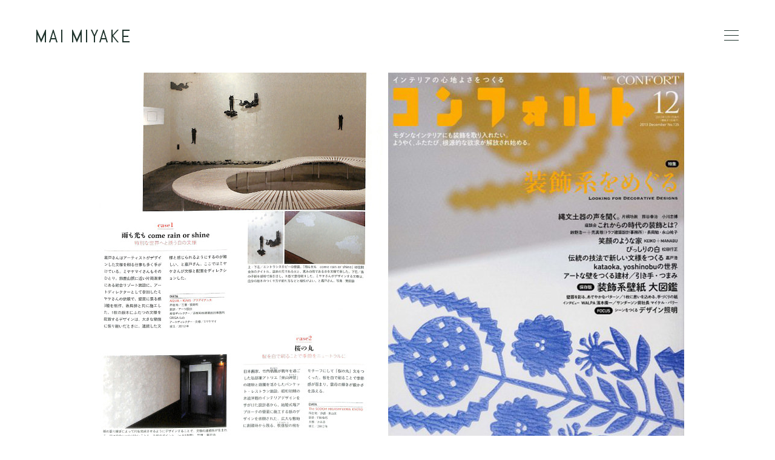

--- FILE ---
content_type: text/html; charset=UTF-8
request_url: http://www.maimiyake.com/press/13-1105_confrot
body_size: 3439
content:
<!DOCTYPE html>
<html lang="ja">
<head>
<meta charset="UTF-8">
<meta http-equiv="X-UA-Compatible" content="IE=edge,chrome=1">
<meta name="description" content="CONFORT No.135（2013年12月号） | ミヤケマイ MAI MIYAKE">
<meta name="author" content="ミヤケマイ">
<meta name="keywords" content="ミヤケマイ,美術家">
<meta name="viewport" content="width=device-width, initial-scale=1, maximum-scale=1">
<title>CONFORT No.135（2013年12月号） | ミヤケマイ MAI MIYAKE</title>
<meta property="og:title" content="CONFORT No.135（2013年12月号） | ミヤケマイ MAI MIYAKE" />
<meta property="og:url" content="http://www.maimiyake.com/press/13-1105_confrot"/>
<meta property="og:type" content="article" />
<meta property="og:image" content="/images/global/sns.jpg" />
<meta property="og:description" content="CONFORT No.135（2013年12月号） | ミヤケマイ MAI MIYAKE">
<script src="/scripts/modernizr.custom.js"></script>
<link rel="stylesheet" href="/css/html5reset.css" media="all">
<link href="/drawer/drawer2.css" rel="stylesheet">
<link rel="stylesheet" href="https://cdn.jsdelivr.net/npm/yakuhanjp@3.3.0/dist/css/yakuhanjp.min.css">
<link href="https://fonts.googleapis.com/css?family=Nunito" rel="stylesheet">
<link rel="stylesheet" href="//fonts.googleapis.com/earlyaccess/notosansjapanese.css">
<link rel="stylesheet" href="/css/global.css" media="screen">
<link rel="stylesheet" href="/css/fontawesome-all.min.css">
<link rel="stylesheet" type="text/css" href="/css/component2.css" />
<link rel="stylesheet" href="/css/jquery.bxslider.css" media="screen">
</head>
<body id="press" class="drawer drawer--right drawer--navbarTopGutter">
<header class="drawer-navbar drawer-navbar--fixed" role="banner">
	<div class="drawer-container">
		<div class="drawer-navbar-header">
			<a class="drawer-brand" href="/"><img src="/images/global/mailogo.png" width="154"></a>
		</div>
	</div>
</header>
<div class="drawer-box">
<nav class="drawer-nav" role="navigation">
	<ul class="drawer-menu drawer-menu--right">
		<li id="langmenu"><strong>JP</strong> <span>/</span>  <a href="/en/press" id="en" class="sw">EN</a></li>
		<li id="news"><a class="drawer-menu-item" href="/news" id="news">NEWS</a></li>
		<li id="biography"><a class="drawer-menu-item" href="/biography" id="biography">BIOGRAPHY</a></li>
		<li class="drawer-dropdown">
			<a class="drawer-menu-item" href="/works" id="works">WORKS</a>
			<a class="drawer-menu-icon" href="#" data-toggle="dropdown" role="button" aria-expanded="false">
				<div class="plusic"></div>
			</a>
			<ul class="drawer-dropdown-menu">
				<li><a class="drawer-dropdown-menu-item" href="/exhibitions" id="exhibitions">Exhibitions</a></li>
				<li><a class="drawer-dropdown-menu-item" href="/contracted" id="contracted">Contracted works</a></li>
				<li><a class="drawer-dropdown-menu-item" href="/print" id="print">Print</a></li>
			</ul>
		</li>
		<li class="drawer-dropdown">
			<a class="drawer-menu-item" href="/publications" id="publications">PUBLICATIONS</a>
			<a class="drawer-menu-icon" href="#" data-toggle="dropdown" role="button" aria-expanded="false">
				<div class="plusic"></div>
			</a>
			<ul class="drawer-dropdown-menu">
				<li><a class="drawer-dropdown-menu-item" href="/artist" id="artist">Artist books</a></li>
				<li><a class="drawer-dropdown-menu-item" href="/novels_essay" id="novels_essay">Novels &amp; Essay</a></li>
				<li><a class="drawer-dropdown-menu-item" href="/reviews_catalogs" id="reviews_catalogs">Reviews &amp; Catalogs</a></li>
			</ul>
		</li>
		<li class="drawer-dropdown">
			<a class="drawer-menu-item" href="/others/product" id="others">OTHERS</a>
			<a class="drawer-menu-icon" href="#" data-toggle="dropdown" role="button" aria-expanded="false">
				<div class="plusic"></div>
			</a>
			<ul class="drawer-dropdown-menu">
				<li><a class="drawer-dropdown-menu-item" href="/others/product" id="product">Product</a></li>
				<li><a class="drawer-dropdown-menu-item" href="/others/talk" id="talk">Talk</a></li>
				<li><a class="drawer-dropdown-menu-item" href="/etc" id="etc">Etc</a></li>
			</ul>
		</li>
		<li><a class="drawer-menu-item" href="/press" id="press">PRESS</a></li>
		<li><a class="drawer-menu-item" href="https://www.instagram.com/maimiyakeyamanakausakichi/" target="_blank" id="diary">DIARY</a></li>
		<li><a class="drawer-menu-item" href="/contact" id="diary">CONTACT</a></li>
		<li id="snsmenu"><a href="https://www.instagram.com/maimiyakeyamanakausakichi/" target="_blank"><i class="fab fa-instagram"></i></a></li>

	</ul>
</nav>
</div>
<button type="button" class="drawer-toggle drawer-hamburger">
	<span class="sr-only">toggle navigation</span>
	<span class="drawer-hamburger-icon"></span>
</button>
<main role="main" id="page_press">
<!-- content -->

<div id="container" class="section_980">
		<div id="slider" class="flexslider">
	<ul class="bxslider">
		<li class="slideImage"><img src="http://www.maimiyake.com/wp-content/uploads/2020/05/20131105_confrot_1-1.jpg" width="980" height="630"></li>
		</ul>
	</div>
	<div class="outline">

		<h2>CONFORT No.135（2013年12月号）<br /></h2>
				<p>特集「伝統の技法で、新しい文様をつくる － かみ添・嘉戸浩の仕事」に、アクアイグニスロビーの作品「雨も光も come rain or shine」が紹介されました。壁面に貼る紙3種を嘉戸氏に制作いただきました。</p>
<p>出版社 : 建築資料研究社<br />
発売日 : 2013年11月5日<br />
掲載頁 : 86</p>
		
		<p class="external-link"><a href="http://confortmag.net/archives/backnumber/no-135" target="_blank"><i class="fal fa-external-link"></i>  コンフォルト WEBサイト</a></p>
</div>
</div>
</main>
<script src="https://code.jquery.com/jquery-1.12.4.min.js" integrity="sha256-ZosEbRLbNQzLpnKIkEdrPv7lOy9C27hHQ+Xp8a4MxAQ=" crossorigin="anonymous"></script>
<script src="https://cdnjs.cloudflare.com/ajax/libs/iScroll/5.2.0/iscroll.js"></script>
<script src="/scripts/dropdown.js"></script>
<script src="/scripts/drawer.js"></script>
<script>
	$(document).ready(function() {
		$('.drawer').drawer();
		var pagetop = $('.pagetop');
		var header = $('.drawer-navbar');
		$(window).scroll(function () {
			if ($(this).scrollTop() > 65) {
				header.addClass("scroll");
			} else {
				header.removeClass("scroll");
			}
		});
	});
</script>
<script type="text/javascript">
var winw = window.innerWidth;
// スマートフォンで全画面表示
$(document).ready(function(){
	if(winw < 376 ){
		var NEKOKKE = NEKOKKE || {};
		NEKOKKE.VIEW_HEIGHT = {
			init : function(){
				this.setParameters();
				this.bind();
			},
			setParameters : function(){
				this.$window = $(window);
			/*	this.$outerHeight = $('#outer-height');
				this.$innerHeight = $('#inner-height');
				this.$height = $('#height');
				this.$check = $('#check');*/
			},
			bind : function(){
				var _self = this;
				this.$window.on('resize',function(){
					_self.checkWindowHeight();
				});
				this.$check.on('click',function(e){
					e.preventDefault();
					_self.checkWindowHeight();
				});
			},
			checkWindowHeight : function(){
				if(this.$window.outerHeight() > this.$window.innerHeight() ){
					$('.drawer-nav').css("height","100vh");
				}else{
					$('.drawer-nav').css("height","100%");
				}
			}
		};
		$(function(){
			NEKOKKE.VIEW_HEIGHT.init();
		});
	}
});
</script>
<script src="/scripts/imagesloaded.pkgd.min.js"></script>
<script src="/scripts/jquery.fitvids.js"></script>
<script src="/scripts/jquery.bxslider.js"></script>
<script>
$(document).ready(function(){
	var sliderImg = $('.bxslider li').length;
	if(sliderImg > 1){
		$('.bxslider li img').imagesLoaded(function(){
		$('.bxslider').bxSlider({
			adaptiveHeight: true,
		  video: true,
		  useCSS: false,
		  pager: true
		});
		$('body').addClass("ready");
		});
	}
});
</script>

	<footer>
		<div id="footer" class="clearfix">
			<p id="copyright"><span>&copy; 2013 MAI MIYAKE All Rights Reserved.</span><span class="snstext"><a href="https://www.instagram.com/maimiyakeyamanakausakichi/" target="_blank"><i class="fab fa-instagram"></i></a><a href="http://usakichi.blogspot.com/" target="_blank"><i class="fab fa-blogger"></i></a></span></p>

		</div>
	</footer>
<script>
  (function(i,s,o,g,r,a,m){i['GoogleAnalyticsObject']=r;i[r]=i[r]||function(){
  (i[r].q=i[r].q||[]).push(arguments)},i[r].l=1*new Date();a=s.createElement(o),
  m=s.getElementsByTagName(o)[0];a.async=1;a.src=g;m.parentNode.insertBefore(a,m)
  })(window,document,'script','//www.google-analytics.com/analytics.js','ga');

  ga('create', 'UA-66611920-1', 'auto');
  ga('send', 'pageview');

</script>
</body>
</html>


--- FILE ---
content_type: text/css
request_url: http://www.maimiyake.com/drawer/drawer2.css
body_size: 4096
content:
/*!
 * jquery-drawer v3.2.2
 * Flexible drawer menu using jQuery, iScroll and CSS.
 * http://git.blivesta.com/drawer
 * License : MIT
 * Author : blivesta <design@blivesta.com> (http://blivesta.com/)
 */

/*!------------------------------------*\
    Base
\*!------------------------------------*/
/*.scroll {
  box-shadow: 0px 0 10px -3px rgba(0,0,0,0.3);
  -webkit-box-shadow: 0px 0 10px -3px rgba(0,0,0,0.3);
  -moz-box-shadow: 0px 0 10px -3px rgba(0,0,0,0.3);
}*/
html {
  -webkit-text-size-adjust: 100%;

}
#langmenu .fab {
  font-size: 26px;
  margin-top: 10px;

}
.drawer-open {
  overflow: hidden !important;
}

.drawer-nav {
  position: fixed;
  z-index: 103;
  top: 0;
  overflow: hidden;
  width: 100%;
  min-height: 100%;
  height: auto;
  color: #666;
  background-color: #fff;
  font-family: 'nunito', sans-serif;
	font-weight: 300;
  display: table;
}

.drawer-brand {
  line-height: 120px;
  display: block;
  text-decoration: none;
  color: #666;
}
.drawer-brand img {
  vertical-align: text-top;
}
.drawer-menu {
  margin: 0;
  padding: calc(100vh/5) 0 0 0;
  list-style: none;
  display: table-cell;
}
.drawer-menu > li {
  border-bottom: #efefef 1px solid;
}
.drawer-menu > li:first-child {
}
.drawer-menu li#langmenu {
/*  border-bottom:none;*/
  font-size: 16px;
  padding-bottom: 30px;
}
.drawer-menu li#snsmenu {
  font-size: 26px;
  border-bottom:none;
  padding-top: 20px;
}
.drawer-menu li#snsmenu .fab {
  margin-left: 0;
}
.drawer-menu-item {
  display: block;
  letter-spacing: 0.09em;
  text-decoration: none;
  color: #666;
  padding-right: 30px;
  font-size: 16px;
  line-height: 40px;
}
body#news .drawer-menu a#news,
body#biography .drawer-menu a#biography,
body#works .drawer-menu a#works,
body#exhibitions .drawer-menu a#works,
body#contracted .drawer-menu a#works,
body#print .drawer-menu a#works,
body#publications .drawer-menu a#publications,
body#artist .drawer-menu a#publications,
body#novels_essay .drawer-menu a#publications,
body#reviews_catalogs .drawer-menu a#publications,
body#others .drawer-menu a#others,
body#product .drawer-menu a#others,
body#talk .drawer-menu a#others,
body#etc .drawer-menu a#others,
body#press .drawer-menu a#press,
body#diary .drawer-menu a#diary,
body#contact .drawer-menu a#contact {
  color: #1f332c;
}
.drawer-menu-item:hover,
#langmenu a:hover {
  text-decoration: none;
  color: #1f332c;
  background-color: transparent;
}
.drawer-menu-icon {
  position: absolute;
  right: 0;
  top: 0;
  width: 30px;
  font-size: 20px;
  line-height: 48px;
  color: #ddd;
}
/*! overlay */

.drawer-overlay {
  position: fixed;
  z-index: 102;
  top: 0;
  left: 0;
  display: none;
  width: 100%;
  height: 100%;
  background-color: rgba(0, 0, 0, 50%);
}

.drawer-open .drawer-overlay {
  display: block;
}

/*!------------------------------------*\
    Top
\*!------------------------------------*/

.drawer--top .drawer-nav {
  top: -100%;
  left: 0;
  width: 100%;
  height: auto;
  max-height: 100%;
  -webkit-transition: top .6s cubic-bezier(0.190, 1.000, 0.220, 1.000);
  transition: top .6s cubic-bezier(0.190, 1.000, 0.220, 1.000);
}

.drawer--top.drawer-open .drawer-nav {
  top: 0;
}

.drawer--top .drawer-hamburger,
.drawer--top.drawer-open .drawer-hamburger {
  right: 0;
}

/*!------------------------------------*\
    Left
\*!------------------------------------*/

.drawer--left .drawer-nav {
  left: -16.25rem;
  -webkit-transition: left .6s cubic-bezier(0.190, 1.000, 0.220, 1.000);
  transition: left .6s cubic-bezier(0.190, 1.000, 0.220, 1.000);
}

.drawer--left.drawer-open .drawer-nav,
.drawer--left .drawer-hamburger,
.drawer--left.drawer-open .drawer-navbar .drawer-hamburger {
  left: 0;
}

.drawer--left.drawer-open .drawer-hamburger {
  left: 16.25rem;
}

/*!------------------------------------*\
    Right
\*!------------------------------------*/

.drawer--right .drawer-nav {
  right: -100%;
  -webkit-transition: right .6s cubic-bezier(0.190, 1.000, 0.220, 1.000);
  transition: right .6s cubic-bezier(0.190, 1.000, 0.220, 1.000);
  padding: 0 14.5%;
}
@media (min-width: 768px) {
  .drawer--right .drawer-nav {
    padding: 0 10.5%;
}
}

.drawer--right.drawer-open .drawer-nav,
.drawer--right.drawer-open .drawer-navbar .drawer-hamburger {
  right: 0;
}
.drawer--right .drawer-hamburger {
  right: 10px;
}

.drawer--right.drawer-open .drawer-hamburger {
 /* right: 560px;*/
}

/*!------------------------------------*\
    Hamburger
\*!------------------------------------*/

.drawer-hamburger {
  position: fixed;
  z-index: 104;
  top: 14px;
  display: block;
  box-sizing: content-box;
  width: 1.5rem;
  padding: 0;
  padding-top: 20px;
  padding-right: 20px;
  padding-bottom: 30px;
  padding-left: 20px;
  -webkit-transition: all .6s cubic-bezier(0.190, 1.000, 0.220, 1.000);
  transition: all .6s cubic-bezier(0.190, 1.000, 0.220, 1.000);
  -webkit-transform: translate3d(0, 0, 0);
          transform: translate3d(0, 0, 0);
  border: 0;
  outline: 0;
  background-color: transparent;
}
@media (min-width: 768px) {
.drawer--right .drawer-hamburger{
  top: 28px;
  right: 40px;
}
}
@media (min-width: 1024px) {
.drawer--right .drawer-hamburger{
    right: 40px;
}
}
.drawer-hamburger:hover {
  cursor: pointer;
  background-color: transparent;
}

.drawer-hamburger-icon {
  position: relative;
  display: block;
  margin-top: 10px;
}
.drawer-dropdown .plusic {
  display: flex;
  height: 40px;
  flex-direction: column; /* 子要素をflexboxにより縦方向に揃える */
	justify-content: center; /* 子要素をflexboxにより中央に配置する */
	align-items: center;  /* 子要素をflexboxにより中央に配置する */
}
.drawer-dropdown .plusic:before,
.drawer-dropdown .plusic:after {
  content: "";
  position: relative;
  display: block;
  width: 50%;
  height: 1px;
  background-color: #ccc;
  -webkit-transition: all .3s cubic-bezier(0.190, 1.000, 0.220, 1.000);
  transition: all .3s cubic-bezier(0.190, 1.000, 0.220, 1.000);
  margin-top:-1px;
}
.drawer-dropdown .plusic:after {
  -webkit-transform: rotate(90deg);
          transform: rotate(90deg);
}
.drawer-dropdown.open .plusic:after {
  -webkit-transform: rotate(0deg);
          transform: rotate(0deg);

}
.drawer-hamburger-icon,
.drawer-hamburger-icon:before,
.drawer-hamburger-icon:after {
  width: 100%;
  height: 1px;
  -webkit-transition: all .3s cubic-bezier(0.190, 1.000, 0.220, 1.000);
  transition: all .3s cubic-bezier(0.190, 1.000, 0.220, 1.000);
  background-color: #1f332c;
}
.drawer-hamburger-icon:before {
  margin-top: 2px;

}
.drawer-hamburger-icon:after {
  margin-top: -2px;
}
.drawer-hamburger-icon:before,
.drawer-hamburger-icon:after {
  position: absolute;
  top: -10px;
  left: 0;
  content: ' ';
}

.drawer-hamburger-icon:after {
  top: 10px;
}

.drawer-open .drawer-hamburger-icon {
  background-color: transparent;
}

.drawer-open .drawer-hamburger-icon:before,
.drawer-open .drawer-hamburger-icon:after {
  top: 0;
  margin-top: 0;
}

.drawer-open .drawer-hamburger-icon:before {
  -webkit-transform: rotate(45deg);
          transform: rotate(45deg);
}

.drawer-open .drawer-hamburger-icon:after {
  -webkit-transform: rotate(-45deg);
          transform: rotate(-45deg);
}
@media (min-width: 480px) {
  .drawer-menu-item {
    max-height: 100%;
    font-size: 18px;
    line-height: 58px;
  }
  .drawer-menu li#langmenu {
    font-size: 18px;
 }
  .drawer-dropdown .plusic {
    height: 58px;
  }
  .drawer-menu {
  }
}

/*!------------------------------------*\
    accessibility
\*!------------------------------------*/

/*!
 * Only display content to screen readers
 * See: http://a11yproject.com/posts/how-to-hide-content
 */

.sr-only {
  position: absolute;
  overflow: hidden;
  clip: rect(0, 0, 0, 0);
  width: 1px;
  height: 1px;
  margin: -1px;
  padding: 0;
  border: 0;
}

/*!
 * Use in conjunction with .sr-only to only display content when it's focused.
 * Useful for "Skip to main content" links; see http://www.w3.org/TR/2013/NOTE-WCAG20-TECHS-20130905/G1
 * Credit: HTML5 Boilerplate
 */

.sr-only-focusable:active,
.sr-only-focusable:focus {
  position: static;
  overflow: visible;
  clip: auto;
  width: auto;
  height: auto;
  margin: 0;
}

/*!------------------------------------*\
    Sidebar
\*!------------------------------------*/

.drawer--sidebar {
  background-color: #fff;
}

.drawer--sidebar .drawer-contents {
  background-color: #fff;
}
.outline {
  padding: 0;
}

@media (min-width: 1024px) {

  .drawer-nav {
    width:calc(50% + 0px) ;
  }
  .drawer--top .drawer-nav {
    top: calc(-50% - 0px);
  }
  .outline {
    padding: 0 0;
  }


}
/*
@media (min-width: 64em) {
  .drawer--sidebar .drawer-hamburger {
    display: none;
    visibility: hidden;
  }

  .drawer--sidebar .drawer-nav {
    display: block;
    -webkit-transform: none;
            transform: none;
    position: fixed;
    width: 12.5rem;
    height: 100%;
  }

  .drawer--sidebar.drawer--left .drawer-nav {
    left: 0;
    border-right: 1px solid #666;
  }

  .drawer--sidebar.drawer--left .drawer-contents {
    margin-left: 12.5rem;
  }

  .drawer--sidebar.drawer--right .drawer-nav {
    right: 0;
    border-left: 1px solid #666;
  }

  .drawer--sidebar.drawer--right .drawer-contents {
    margin-right: 12.5rem;
  }

   container
  .drawer--sidebar .drawer-container {
    max-width: 48rem;
  }
}
*/

/*@media (min-width: 75em) {
  .drawer--sidebar .drawer-nav {
    width: 16.25rem;
  }

  .drawer--sidebar.drawer--left .drawer-contents {
    margin-left: 16.25rem;
  }

  .drawer--sidebar.drawer--right .drawer-contents {
    margin-right: 16.25rem;
  }

   container
     .drawer--sidebar .drawer-container {
    max-width: 60rem;
  }
}
*/
/*!------------------------------------*\
    Navbar
\*!------------------------------------*/

.drawer--navbarTopGutter {
  padding-top: 120px;
}
@media (max-width: 1024px) {

#biography.drawer--navbarTopGutter,
#contact.drawer--navbarTopGutter {
  padding-top: 0;
}
}
.drawer-navbar .drawer-navbar-header {
  background-color: #fff;
}
.drawer-navbar .drawer-navbar-header {
/*  background-color: rgba(255, 255, 255, .3)*/
background: -moz-linear-gradient(top,rgba(255,255,255,1),rgba(255,255,255,0.65)); /* Firefox用 */
background: -o-linear-gradient(rgba(255,255,255,1),rgba(255,255,255,0.65)); /* Opera */
background: -webkit-gradient(linear,left top,left bottom,from(rgba(255,255,255,1)),to(rgba(255,255,255,0.65))); /* Safari,Google Chrome用 */
background: linear-gradient(top,rgba(255,255,255,1),rgba(255,255,255,0.65));
}
#home .drawer-navbar .drawer-navbar-header {
/*  background-color: rgba(255, 255, 255, .3)*/
background: -moz-linear-gradient(top,rgba(255,255,255,0.5),rgba(255,255,255,0)); /* Firefox用 */
background: -o-linear-gradient(rgba(255,255,255,0.5),rgba(255,255,255,0)); /* Opera */
background: -webkit-gradient(linear,left top,left bottom,from(rgba(255,255,255,0.5)),to(rgba(255,255,255,0))); /* Safari,Google Chrome用 */
background: linear-gradient(top,rgba(255,255,255,0.5),rgba(255,255,255,0));
}
.drawer-navbar {
  z-index: 102;
  top: 0;
  width: 100%;
}

/*! .drawer-navbar modifier */

.drawer-navbar--fixed {
  position: fixed;
}

.drawer-navbar-header {
  position: relative;
  z-index: 102;
  box-sizing: border-box;
  width: 100%;
  height: 90px;
  padding: 0 30px;
  line-height: 90px;
  text-align: left;
}
.drawer-navbar .drawer-brand {
  line-height: 90px;
  display: inline-block;
  padding-top: 0;
  padding-bottom: 0;
  text-decoration: none;
}

@media (min-width: 768px) {
  .drawer-navbar .drawer-brand {
    line-height: 120px;
  }
  .drawer-navbar-header {
    height: 120px;
    padding: 0 60px;
  }
}
@media (min-width: 1024px) {
  .drawer-navbar-header {
    padding: 0 60px;
  }
}


.drawer-navbar .drawer-brand:hover {
  background-color: transparent;
}

.drawer-navbar .drawer-nav {
  /*padding-top: 120px;*/
}

.drawer-navbar .drawer-menu {
  padding-bottom: 7.5rem;
}
/*
@media (min-width: 64em) {
  .drawer-navbar {
    height: 120px;
    border-bottom: 1px solid #666;
    background-color: #fff;
  }

  .drawer-navbar .drawer-navbar-header {
    position: relative;
    display: block;
    float: left;
    width: auto;
    padding: 0;
    border: 0;
  }

  .drawer-navbar .drawer-menu--right {
    float: right;
  }

  .drawer-navbar .drawer-menu li {
    float: left;
  }

  .drawer-navbar .drawer-menu-item {
    line-height: 120px;
    padding-top: 0;
    padding-bottom: 0;
  }

  .drawer-navbar .drawer-hamburger {
    display: none;
  }

  .drawer-navbar .drawer-nav {
    position: relative;
    left: 0;
    overflow: visible;
    width: auto;
    height: 120px;
    padding-top: 0;
    -webkit-transform: translate3d(0, 0, 0);
            transform: translate3d(0, 0, 0);
  }

  .drawer-navbar .drawer-menu {
    padding: 0;
  }

   dropdown
  .drawer-navbar .drawer-dropdown-menu {
    position: absolute;
    width: 16.25rem;
    border: 1px solid #666;
  }

  .drawer-navbar .drawer-dropdown-menu-item {
    padding-left: 20px;
  }
}*/

/*!------------------------------------*\
    Dropdown
\*!------------------------------------*/

.drawer-dd-menu,
.drawer-dropdown-menu {
  display: none;
  box-sizing: border-box;
  width: 100%;
  margin: 0;
  padding: 0;
  background-color: #fff;
  padding-bottom: 18px;
}

.drawer-dd-menu > li,
.drawer-dropdown-menu > li {
  width: 100%;
  list-style: none;
}

.drawer-dropdown-menu-item,
.drawer-dd-menu-item {
  line-height: 28px;
  display: block;
  padding: 0;
  padding-right: 20px;
  padding-left: 1em;
  text-decoration: none;
  font-size: 16px;
  color: #666;
  position: relative;
  letter-spacing: 0.09em;
  line-height: 2;
}
body#exhibitions a#exhibitions.drawer-dropdown-menu-item,
body#contracted a#contracted.drawer-dropdown-menu-item,
body#print a#print.drawer-dropdown-menu-item,
body#artist a#artist.drawer-dropdown-menu-item,
body#novels_essay a#novels_essay.drawer-dropdown-menu-item,
body#reviews_catalogs a#reviews_catalogs.drawer-dropdown-menu-item,
body#product a#product.drawer-dropdown-menu-item,
body#talk a#talk.drawer-dropdown-menu-item,
body#etc a#etc.drawer-dropdown-menu-item,
.drawer-dropdown-menu-item:hover {
  color: #1f332c;
  background-color: transparent;
  text-decoration: none;
}
.drawer-dropdown-menu-item::before {
  content: "";
  width: 6px;
  height: 6px;
  background-color: #1f3134;
  position: absolute;
  left: 0;
  top: 45%;
  opacity: 0;
  transform: translate(0, -50%);
  transition: opacity 0.5s;
}
.drawer-dropdown-menu-item:hover::before,
.drawer-dropdown-menu-item:focus::before {
  opacity:1;
}

/*! open */

.drawer-dropdown.open > .drawer-dropdown-menu,
.drawer-dropdown.open > .drawer-dd-menu {
  display: block;
}

/*! drawer-caret */

.drawer-dropdown .drawer-caret {
  display: inline-block;
  width: 0;
  height: 0;
  margin-left: 4px;
  -webkit-transition: opacity .2s ease, -webkit-transform .2s ease;
  transition: opacity .2s ease, -webkit-transform .2s ease;
  transition: transform .2s ease, opacity .2s ease;
  transition: transform .2s ease, opacity .2s ease, -webkit-transform .2s ease;
  -webkit-transform: rotate(0deg);
          transform: rotate(0deg);
  vertical-align: middle;
  border-top: 4px solid;
  border-right: 4px solid transparent;
  border-left: 4px solid transparent;
}

/*! open */

.drawer-dropdown.open .drawer-caret {
  -webkit-transform: rotate(180deg);
          transform: rotate(180deg);
}
.drawer-dropdown {
  position: relative;
}

/*!------------------------------------*\
    Container
\*!------------------------------------*/

.drawer-container {
  margin-right: auto;
  margin-left: auto;
}
/*
@media (min-width: 64em) {
  .drawer-container {
    max-width: 60rem;
  }
}

@media (min-width: 75em) {
  .drawer-container {
    max-width: 70rem;
  }
}*/
.contents_second_inner {
  margin: 0 auto;
}
@media only screen and (max-width: 540px){

.drawer-menu {
  padding: calc(100vh/7) 0 0 0;
}
}


--- FILE ---
content_type: text/css
request_url: http://www.maimiyake.com/css/global.css
body_size: 3331
content:
@charset "UTF-8";
body {
	font-family:'YakuHanJP','nunito',sans-serif;
	-webkit-text-size-adjust: none;
	-webkit-font-smoothing: antialiased;
	color:#757575;
	line-height:1.6;
	text-rendering: optimizelegibility;
	min-width:100%;
	max-width:100%;
	width: 100%;
	font-weight:100;
	letter-spacing: 0.04em;
}
body#home {
  overflow:hidden;
	height:100%;
}
a {
	color:#666;
	text-decoration:none;
	background-color:transparent;
	-webkit-touch-callout:none;
	-webkit-tap-highlight-color:rgba(0, 0, 0, 0);
}
a:active, a:active, a:focus, a:focus {
	outline: none;
}
ul,li {
	list-style:none;
}
*, *::before, *::after {
    box-sizing: border-box;
}
img {
	vertical-align:bottom;
	max-width:100%;
	height:auto;
}
em {
	color:#353535;
	font-style:normal;
	font-weight:200;
}
::selection {
	background:#FFF;
	color:#999; /* Safari */
}
::-moz-selection {
	background:#FFF; /* Firefox */
	color:#999;
}
#maximage {
	width:100%;
}
#maximage img {
	visibility:hidden;
}
li a:hover,p a:hover {
	color:#1f332c;
	text-decoration: underline;
}
ul.pressList li a {
	text-decoration:none;
}
.clearfix:before,
.clearfix:after{
  content:"";
  display: table;
}
.clearfix:after{
  clear:both;
}
.clearfix{
  *zoom:1;
}

.page_contents table {
	width:100%;
	border-collapse:collapse;
}
.page_contents table tr td {
	vertical-align:top;
	font-weight:200;
	font-size:14px;
	padding-bottom:1em;
}
.page_contents table tr td:first-child {
	width:5em;
}

/* Header  ============================================================================= */
#langmenu strong {
	color:#1f332c;
}

/* CONTACT Page  ============================================================================= */
.mapWrap {
	width:100%;
	margin-bottom:3em;
	padding-left:10px;
	padding-right:10px;
}


/*  SECTIONS  ============================================================================= */
.section {
	margin:0 auto;
	width:100%;
	max-width:1280px;
}
.section_980 {
	margin:0 auto;
	width:100%;
	max-width:980px;
}
.section_400 {
	margin:0 auto;
	width:100%;
	max-width:400px;
}

/*  FOOTER  ============================================================================= */
#footer {
	padding:4em 20px;
	font-size:.8em;
	background-color: #D3D3D3;
}
.warningtext {
	padding:0 20px;
	margin-bottom:150px;
}

/*  NEWS SECTIONS  ============================================================================= */
.newsContents p {
	margin-bottom:1.25em;
}
.newsContents p.extarnal-link {
	margin-bottom:0;
}

/*  BIOGRAPHY,CONTACT  ============================================================================= */
#contact p {
	margin-bottom:1.5em;
}
.bio {
	margin-bottom:1em;
	display:table;
	width:100%;
}
.bio h5,
.bio p {
	display:table-cell;
	vertical-align:top;
}
.bio h5 {
	width:5em;
}
h6 {
	color: #757575;
	margin-bottom: 2em;
}
.outline h6 {
	margin-bottom: 0;
}
h6 strong {
	display: inline-block;
	font-weight: 300;
	margin-right: .5em;
	border: #d9d9d9 1px solid;
	padding: .3em .8em;
	line-height: 1;
	border-radius: 15px;
}
h1.errorTitle {
	display:block;
	text-align:left;
	font-size:36px;
	margin-bottom:15px;
	padding-left:0 !important;
}
/*  CONTENTS  ============================================================================= */
#container {
	width:100%;
	margin:0 auto;
	font-size:.8em;
	position:relative;
	min-height: calc(100vh - 240px);
	padding: 0 15px 80px 15px;
}
#container.section_980,
#container.section_400 {
	padding: 0 30px 80px 30px;
}
@media (min-width: 768px) {
	#container {
		padding: 0 30px 80px 30px;
	}
	#container.section_980 {
		padding: 0 60px 80px 60px;
	}
}
@media (min-width: 1040px) {
	#container.section_980 {
		max-width:980px;
		padding: 0 0px 80px 0px;
	}
}
@media (min-width: 1280px) {
	#container {
	}
}
#newsList .newsentry_photo {
	width:100%;
}

#newsList li {
	display:none;
}
#newsList li strong,
#archiveListInner li strong {
	font-weight:300;
}
#newsList li:first-child {
	display:block;
}
td,p,li {
	font-size:14px;
	font-weight:200;
}

h2 {
	color:#353535;
	font-weight:200;
	font-size:28px;
}
h2 small {
	color:#999;
}
h3 {
	font-size:22px;
	color:#353535;
	font-weight:200;
}
h4 {
	margin-bottom:1.5em;
	color:#353535;
	font-weight:200;
}
#contact h3 {
	margin-bottom:.5em;
	margin-top:2em;
	font-weight:200;
}
#biography h3 {
	margin-bottom:.5em;
	margin-top:4em;
	font-weight:200;
}
#biography h3:first-child,
#contact h3:first-child {
	margin-top:0;
}

@media only screen and (max-width: 640px) {
	td,p,li {
		font-size:13px;
	}
	h2 {
		font-size:22px;
	}
	h3 {
		font-size:19px  !important;
	}
	.mainame p {
		font-size:27px !important;
	}
	.mainame p strong {
		font-size:32px !important;
	}
}


.outline p {
	margin-bottom:2em;
	margin-top: 2.5em;
}
.outline p.external-link {

	margin: 0;
}

.outline p:first-child {
	margin-top: 2.5em;
}

.entry_news p {
	margin-bottom:1em;
}
.outline h2 {
	margin:2em 0 .25em 0;
}
.outline h3 {
	margin-bottom:2em;
}
.outline p.linkText {
	margin-bottom:0;
}
.pressList li {
	margin-bottom:1.5em;
}
.pressList li h3 {
	display: inline;
	padding-right:50px;
	background-image:url(../images/global/dbarrow.png) ;
	background-position:right;
	background-repeat:no-repeat;
	background-size:25px 25px;
}
.pressList li a {
	display:block;
	padding:.5em 1em;
}
.pressList li a:hover {
	background-color:#fafafa;
	color: inherit;
}
#map1 {
	margin-bottom:5em;
}
.diarylink {
	text-align: center;
	margin:70px 0;
	font-size: 16px;
}
.diarylink strong {
	display: block;
	font-size: 32px;
	padding-bottom: .3em;
}
.diarylink a {
	padding-left: 2em;
	display: inline;
	padding-right:35px;
	background-image:url(../images/global/dbarrow.png) ;
	background-position:right;
	background-repeat:no-repeat;
	background-size:20px 20px;
}
.diarylink a:hover {
	text-decoration: none;

}
/*.scroll {
  box-shadow: 0px 0 10px -3px rgba(0,0,0,0.3);
  -webkit-box-shadow: 0px 0 10px -3px rgba(0,0,0,0.3);
  -moz-box-shadow: 0px 0 10px -3px rgba(0,0,0,0.3);
}*/
span.newsTitle h4 {
	padding-bottom:1em;
}
.outline p strong {
	font-weight:300;
}
.portfolio {
	margin-top:5em;
	display: block;
}
.portfolio .portfolio-image {
	margin-bottom:1.5em;
}
.outline .portfolio .portfolio-text h3 {
	margin-bottom:1em;
	font-size:15px;
}
.drawer-header h1 img {
	width:154px;
}
#gmaplink,.mail_add {
	color:#757575;
}
.mail_add {
	color:#757575;
}
#gmaplink i,
.mail_add i  {
	margin-right: 5px;
}
.fa-link {
	margin-right: 5px;
}
.fa-link:before {
	color: #b0b0b0;
}
.fa-envelope:before,
.fa-map-marker-alt:before {
	vertical-align: text-top;
	line-height: 17px;
	color: #b0b0b0;
}
table tr td {
	padding-bottom:1em;
}
table tr td:first-child {
	width:5em;
}


@media only screen and (min-width: 768px) {
	#slider {
		max-height:653px;
		overflow:hidden;
	}
	.ready #slider {
		overflow: visible;
	}
	.portfolio {
		display: flex;
	}
	.portfolio .portfolio-image {
		width:300px;
		margin-bottom:0;
	}
	.portfolio .portfolio-image {
		min-width: 300px;
	}
	.portfolio .portfolio-text {
		padding-left: 40px;
	}
	#footer {
		position:relative;
		padding:4em 30px;
		background-color: #D3D3D3;
	}
.warningtext {
	padding:0 10px;
	margin-bottom:150px;
}
	.mapWrap {
		padding-left:4%;
		padding-right:4%;
	}
}

ul.instagram {
	display: flex;
	flex-flow: row wrap;
	width: 100%;
	max-width: 1200px;
	margin: 0 auto;
	justify-content: center;
}
ul.instagram li {
  list-style: none;
  text-align: center;
	width: calc(25% - 2px);
	margin-right: 2px;
	margin-bottom: 2px;
}
ul.instagram li:nth-child(4n) {
	margin-right: 0;
}

@media only screen and (min-width: 1200px) {
.diarylink {
		margin:0 0 70px 0;
}
	ul.instagram li {
		margin-right: 76px;
		margin-bottom: 76px;
		max-width: 243px;
	}
}
ul.instagram li a {
  display: block;
  position: relative;
  color: #1f332c;
	width: 100%;
  overflow: hidden;
}
ul.instagram li a:after {
  position: absolute;
  top: 0;
  left: 0;
  width: 100%;
  height: 100%;
  background: rgba(0, 0, 0, 0.6);
  font-family: Font Awesome\ 5 Brands;
  font-size: 32px;
  content: "\f16d";
  color: #fff;
  display: flex;
  align-items: center;
  justify-content: space-around;
  opacity: 0;
  box-shadow: inset 0 0 30px 15px rgba(0, 0, 0, 0.3);
  transition: all .5s ease;
}
ul.instagram li a:hover:after {
  opacity: 1;
}
ul.instagram li img {
  width: 100%;
  height: 100%;
}
.snstext {
	margin-left: auto;
	font-size: 26px;
}
.snstext a {
	color: #FFF;
}
.snstext a:first-child {
	margin-right: 5px;
}
#copyright {
	font-size: 10px;
	line-height: 25px;
	display: flex;
	justify-content: flex-end;
	color: #FFF;
}
@media only screen and (min-width: 480px) {
	#copyright {
		font-size: 14px;
	}
}
.fab {
	margin-left:7px;
}
p .fal {
	font-size: 11px;
}

.cb-slideshow,
.cb-slideshow:after {
    position: fixed;
    width: 100%;
    height: 100%;
    top: 0px;
    left: 0px;
    z-index: 0;
}
.cb-slideshow:after {
    content: '';
}
.cb-slideshow li span {
    width: 100%;
    height: 100%;
    position: absolute;
    top: 0px;
    left: 0px;
    color: transparent;
    background-size: cover;
    background-position: 50% 50%;
    background-repeat: none;
    opacity: 0;
    z-index: 0;
	-webkit-backface-visibility: hidden;
    -webkit-animation: imageAnimation 72s linear infinite 0s;
    -moz-animation: imageAnimation 72s linear infinite 0s;
    -o-animation: imageAnimation 72s linear infinite 0s;
    -ms-animation: imageAnimation 72s linear infinite 0s;
    animation: imageAnimation 72s linear infinite 0s;
}
.cb-slideshow li:nth-child(1) span {
    background-image: url(indeximages/home-1.jpg);
}
.cb-slideshow li:nth-child(2) span {
		background-image: url(indeximages/home-2.jpg);
    animation-delay: 12s;
}
.cb-slideshow li:nth-child(3) span {
		background-image: url(indeximages/home-3.jpg);
    animation-delay: 24s;
}
.cb-slideshow li:nth-child(4) span {
		background-image: url(indeximages/home-4.jpg);
    animation-delay: 36s;
}
.cb-slideshow li:nth-child(5) span {
		background-image: url(indeximages/home-5.jpg);
    animation-delay: 48s;
}
.cb-slideshow li:nth-child(6) span {
		background-image: url(indeximages/home-6.jpg);
    animation-delay: 60s;
}
@-webkit-keyframes imageAnimation {
    0% { opacity: 0;
    -webkit-animation-timing-function: ease-in; }
    8% { opacity: 1;
         -webkit-animation-timing-function: ease-out; }
    17% { opacity: 1 }
    25% { opacity: 0 }
    100% { opacity: 0 }
}
@-moz-keyframes imageAnimation {
    0% { opacity: 0;
    -moz-animation-timing-function: ease-in; }
    8% { opacity: 1;
         -moz-animation-timing-function: ease-out; }
    17% { opacity: 1 }
    25% { opacity: 0 }
    100% { opacity: 0 }
}
@-o-keyframes imageAnimation {
    0% { opacity: 0;
    -o-animation-timing-function: ease-in; }
    8% { opacity: 1;
         -o-animation-timing-function: ease-out; }
    17% { opacity: 1 }
    25% { opacity: 0 }
    100% { opacity: 0 }
}
@-ms-keyframes imageAnimation {
    0% { opacity: 0;
    -ms-animation-timing-function: ease-in; }
    8% { opacity: 1;
         -ms-animation-timing-function: ease-out; }
    17% { opacity: 1 }
    25% { opacity: 0 }
    100% { opacity: 0 }
}
@keyframes imageAnimation {
    0% { opacity: 0;
    animation-timing-function: ease-in; }
    8% { opacity: 1;
         animation-timing-function: ease-out; }
    17% { opacity: 1 }
    25% { opacity: 0 }
    100% { opacity: 0 }
}


--- FILE ---
content_type: text/css
request_url: http://www.maimiyake.com/css/component2.css
body_size: 2500
content:
article {
	padding: 40px 30px;
	width: 100%;
	max-width: 1920px;
	margin: 0 auto;
}
@media (max-width: 768px) {
	article {
	padding-top: 0;
}
}
#news article {
}
.grid {
	margin: 0 auto;
	text-align:center;
	width:100%;
	display: flex;
	flex-wrap: wrap;
	max-width:1920px;
}
.newsgrid {
	margin: 0 auto;
	text-align:center;
	width:100%;
}
.newsgrid li.shown,
.no-js .grid li,
.no-cssanimations .grid li {
	opacity: 1;
}
.newsgrid li a,
.newsgrid li img,
.grid li a,
.grid li img {
	outline: none;
	border: none;
	display: block;
	max-width: 100%;
}
.grid li {
		display: block;
		width: 50%;
		opacity: 0;
		padding: 0 15px 30px 15px;
}
@media only screen and (min-width: 600px){
	.grid li {
		width: 33.3333%;
		padding: 0 15px 60px 15px;
	}
}
@media only screen and (min-width: 768px){
	.grid li {
		padding: 0 30px 60px 30px;
	}
}
@media only screen and (min-width: 1080px){
	.grid li {
		width: 25%;
	}
}
@media only screen and (min-width: 1440px){
	.grid li {
		width: 20%;
	}
}

.newsgrid li {
	text-align: left;
    width: 100%;
		padding-bottom: 50px;
}
.news_contents {
	padding:30px 30px 30px 30px;
	background-color: #fafafa;
}
.news_contents p {
	margin-bottom: 1em;
}
.news_contents p:last-child {
	margin-bottom: 0;
}
@media only screen and (min-width: 768px){
	.newsgrid {
	}
	.newsgrid li {
		float: left;
		width: 50%;
		max-width: 460px;
		padding: 0 15px 30px 15px;
	}
}
@media only screen and (min-width: 860px){
	.newsgrid {
		max-width:840px;
	}
}
@media only screen and (min-width: 1080px){
	.newsgrid {
		width: 100%;
		max-width:1080px;
	}
	.newsgrid li {
		width: 33.3333%;
	}
}
@media only screen and (min-width: 1280px){
	.newsgrid {
		width: 100%;
		max-width:1280px;
	}
}
@media only screen and (min-width: 1480px){
	.newsgrid {
		width: 100%;
		max-width: 100%;
	}
	.newsgrid li {
		width: 25%;
	}
}

/* Effect 1: opacity */
.grid.effect-1 li.animate {
	-webkit-animation: fadeIn 3s ease forwards;
	animation: fadeIn 3s ease forwards;
}
.grid.effect-1 li.shown {
	-webkit-animation: fadeIn 3s ease forwards;
	animation: fadeIn 3s ease forwards;
}
@-webkit-keyframes fadeIn {
	0% { }
	100% { opacity: 1; }
}

@keyframes fadeIn {
	0% { }
	100% { opacity: 1; }
}

@-webkit-keyframes moveUp {
	0% { }
	100% { -webkit-transform: translateY(0); opacity: 1; }
}

@keyframes moveUp {
	0% { }
	100% { -webkit-transform: translateY(0); transform: translateY(0); opacity: 1; }
}

/* Effect 3: Scale up */
.grid.effect-3 li.animate {
	-webkit-transform: scale(0.6);
	transform: scale(0.6);
	-webkit-animation: scaleUp 0.65s ease-in-out forwards;
	animation: scaleUp 0.65s ease-in-out forwards;
}

@-webkit-keyframes scaleUp {
	0% { }
	100% { -webkit-transform: scale(1); opacity: 1; }
}

@keyframes scaleUp {
	0% { }
	100% { -webkit-transform: scale(1); transform: scale(1); opacity: 1; }
}

/* Effect 4: fall perspective */
.grid.effect-4 {
	-webkit-perspective: 1300px;
	perspective: 1300px;
}

.grid.effect-4 li.animate {
	-webkit-transform-style: preserve-3d;
	transform-style: preserve-3d;
	-webkit-transform: translateZ(400px) translateY(300px) rotateX(-90deg);
	transform: translateZ(400px) translateY(300px) rotateX(-90deg);
	-webkit-animation: fallPerspective .8s ease-in-out forwards;
	animation: fallPerspective .8s ease-in-out forwards;
}

@-webkit-keyframes fallPerspective {
	0% { }
	100% { -webkit-transform: translateZ(0px) translateY(0px) rotateX(0deg); opacity: 1; }
}

@keyframes fallPerspective {
	0% { }
	100% { -webkit-transform: translateZ(0px) translateY(0px) rotateX(0deg); transform: translateZ(0px) translateY(0px) rotateX(0deg); opacity: 1; }
}

/* Effect 5: fly (based on http://lab.hakim.se/scroll-effects/ by @hakimel) */
.grid.effect-5 {
	-webkit-perspective: 1300px;
	perspective: 1300px;
}

.grid.effect-5 li.animate {
	-webkit-transform-style: preserve-3d;
	transform-style: preserve-3d;
	-webkit-transform-origin: 50% 50% -300px;
	transform-origin: 50% 50% -300px;
	-webkit-transform: rotateX(-180deg);
	transform: rotateX(-180deg);
	-webkit-animation: fly .8s ease-in-out forwards;
	animation: fly .8s ease-in-out forwards;
}

@-webkit-keyframes fly {
	0% { }
	100% { -webkit-transform: rotateX(0deg); opacity: 1; }
}

@keyframes fly {
	0% { }
	100% { -webkit-transform: rotateX(0deg); transform: rotateX(0deg); opacity: 1; }
}

/* Effect 6: flip (based on http://lab.hakim.se/scroll-effects/ by @hakimel) */
.grid.effect-6 {
	-webkit-perspective: 1300px;
	perspective: 1300px;
}

.grid.effect-6 li.animate {
	-webkit-transform-style: preserve-3d;
	transform-style: preserve-3d;
	-webkit-transform-origin: 0% 0%;
	transform-origin: 0% 0%;
	-webkit-transform: rotateX(-80deg);
	transform: rotateX(-80deg);
	-webkit-animation: flip .8s ease-in-out forwards;
	animation: flip .8s ease-in-out forwards;
}

@-webkit-keyframes flip {
	0% { }
	100% { -webkit-transform: rotateX(0deg); opacity: 1; }
}

@keyframes flip {
	0% { }
	100% { -webkit-transform: rotateX(0deg); transform: rotateX(0deg); opacity: 1; }
}

/* Effect 7: helix (based on http://lab.hakim.se/scroll-effects/ by @hakimel) */
.grid.effect-7 {
	-webkit-perspective: 1300px;
	perspective: 1300px;
}

.grid.effect-7 li.animate {
	-webkit-transform-style: preserve-3d;
	transform-style: preserve-3d;
	-webkit-transform: rotateY(-180deg);
	transform: rotateY(-180deg);
	-webkit-animation: helix .8s ease-in-out forwards;
	animation: helix .8s ease-in-out forwards;
}

@-webkit-keyframes helix {
	0% { }
	100% { -webkit-transform: rotateY(0deg); opacity: 1; }
}

@keyframes helix {
	0% { }
	100% { -webkit-transform: rotateY(0deg); transform: rotateY(0deg); opacity: 1; }
}

/* Effect 8:  */
.grid.effect-8 {
	-webkit-perspective: 1300px;
	perspective: 1300px;
}

.grid.effect-8 li.animate {
	-webkit-transform-style: preserve-3d;
	transform-style: preserve-3d;
	-webkit-transform: scale(0.4);
	transform: scale(0.4);
	-webkit-animation: popUp .8s ease-in forwards;
	animation: popUp .8s ease-in forwards;
}

@-webkit-keyframes popUp {
	0% { }
	70% { -webkit-transform: scale(1.1); opacity: .8; -webkit-animation-timing-function: ease-out; }
	100% { -webkit-transform: scale(1); opacity: 1; }
}

@keyframes popUp {
	0% { }
	70% { -webkit-transform: scale(1.1); transform: scale(1.1); opacity: .8; -webkit-animation-timing-function: ease-out; animation-timing-function: ease-out; }
	100% { -webkit-transform: scale(1); transform: scale(1); opacity: 1; }
}
#grid li {
}
#news#grid li {
	overflow: hidden;
	font-weight: 300;
}
#grid li a {
	position: relative;
	display: block;
	overflow: hidden;
}
#grid li img {
	min-width: 100%;
	width: 100%;
	height: auto;
	vertical-align: bottom;
	backface-visibility: hidden;
	display: block;
	transition-duration: 0.3s;	/*変化に掛かる時間*/
}
#grid li:hover img {
/*	transform: scale(1.1);	*//*画像の拡大率*/
	transition-duration: 0.3s;	/*変化に掛かる時間*/
}

.infotext {
	position: absolute;
	width: 100%;
	height: 100%;
	text-align: center;
	margin: auto;
	top: 0;
	left: 0;
	right: 0;
	bottom: 0;
	display: flex;
	vertical-align: middle;
	-webkit-transition: all 0.3s ease-in-out;
	transition: all 0.3s ease-in-out;
	backface-visibility: hidden;
	line-height: 1.4;
	font-family: 'nunito','Noto Sans JP',sans-serif;
	font-weight: 300;
	letter-spacing:1px;
	cursor: pointer;
	background-color: rgba(153,153,153,0);
}
#grid a:hover .infotext {
	background-color: rgba(153,153,153,0.88);
}

#grid a .infotext p {
	color: #FFF;
	width: 100%;
	vertical-align: middle;
	text-align: center;
	padding: 0 1em;
	align-self: center;
	opacity: 0;
	-webkit-transition: all 0.3s ease-in-out;
	transition: all 0.3s ease-in-out;
	font-size: calc( ((100vw - 90px) / 2 ) * 0.065 );
	line-height: 1.5;
}
@media only screen and (min-width: 600px){
	#grid a .infotext p {
		font-size: calc( ((100vw - 120px) / 3 ) * 0.065 );
	}
}
@media only screen and (min-width: 768px){
	#grid a .infotext p {
		font-size: calc( ((100vw - 240px) / 3 ) * 0.065 );
	}
}
@media only screen and (min-width: 1080px){
	#grid a .infotext p {
		font-size: calc( ((100vw - 300px) / 4 ) * 0.065 );
	}
}
@media only screen and (min-width: 1440px){
	#grid a .infotext p {
		/*
		font-size: calc( ((100vw - 360px) / 5 ) * 0.065 );*/
		font-size: 16px;

	}
}

.infotext p small {
	font-size: 100%;
}
#grid a:hover .infotext p {
	opacity: 1;
}
@media only screen and (min-width: 768px){

.contents {
	display: flex;
}
}
#contact .contents_second,
#contact .contents_first {
	width: 100%;
	max-width: 100%;
	margin-bottom: 60px;
}
#exh.contents_first {
	display: none;
	width: auto;
	padding-right: 0;
}

@media only screen and (min-width: 768px){

#contact .contents_first {
	width: 40%;
	max-width: 630px;
	padding-right: 70px;
}
}
/*#biography .contents_first {
	width: 40%;
	max-width: 630px;
	padding-right: 70px;
}*/
}
#exh.contents_first {
	display: none;
	width: auto;
	padding-right: 0;
}
#exh.contents_first ul li {
	line-height: 2.2;
	font-size: 13px;
}
#biography .contents_second {
	}

@media (min-width:1024px) {
	#exh.contents_first {
		display: block;
		position: fixed;
		top: calc(50% - 85px);
		left: 70px;
}
}
/*#biography .contents_second {
	flex: 1;
	padding-right:0;
}
@media only screen and (min-width: 1024px){
#biography	.contents_second {
		padding-right:45%;
	}
#biograph	.contents {
		display: block;
	}
}*/
.mainame {
	height: 200px;
}
.mainame p {
	font-size: 32px;
	line-height: 2.2;
}
.mainame p strong {
	font-size: 42px;
	display: block;
}
.page-sidebar {
	height: 75vh;
	overflow: hidden;
	margin-top: -120px;
	width: 100%;
	position: relative;
}
@media only screen and (min-width: 480px){
	.mainame {
		height: 280px;
	}
	.page-sidebar {
		height: 75vh;
	}
}
.page-sidebar .img-fit {
	position: relative;
}
.page-sidebar .img-fit p.photo_text {
 position: absolute;
 bottom: 10px;
 right: 20px;
 color: #FFF;
 font-size: 8px;

}
@media only screen and (min-width: 1024px){

#page_biography,
#page_contact {
	display: flex;
	flex-direction: row-reverse;

}

.page-sidebar {
	height: inherit;
	width: 40%;
}
footer {
	position: relative;
	background-color: #FFF;
}
#page_biography .page,
#page_contact .page {
	width: 50%;
}
#page_contact .page {
	height: 100vh;
	min-height: 1200px;
}
.page-sidebar .img-fit {
	position: fixed;
	height: 100%;
top: 0;}
#page_biography .photo_text {
	bottom: 20px;
}
}


--- FILE ---
content_type: text/css
request_url: http://www.maimiyake.com/css/jquery.bxslider.css
body_size: 1821
content:
/**
 * bxSlider v4.2.5
 * Copyright 2013-2015 Steven Wanderski
 * Written while drinking Belgian ales and listening to jazz

 * Licensed under MIT (http://opensource.org/licenses/MIT)
 */

/** VARIABLES
===================================*/
/** RESET AND LAYOUT
===================================*/
.bx-wrapper {
  position: relative;
  margin: 0 auto 80px;
  padding: 0;
  *zoom: 1;
  -ms-touch-action: pan-y;
  touch-action: pan-y;
}
.bx-wrapper img {
  max-width: 100%;
  display: block;
}
@media only screen and (min-width: 980px) {
.bx-wrapper img,ul.bxslider img {
	width:980px;
}
}
@media only screen and (min-width: 768px) {
  .bx-wrapper {
    margin: 0 auto 0;
  }
}
.bxslider {
  margin: 0;
  padding: 0;
}
ul.bxslider {
  list-style: none;
}
.bx-viewport {
  /*fix other elements on the page moving (on Chrome)*/
  -webkit-transform: translatez(0);
}
/** THEME
===================================*/
.bx-wrapper {
  background: #fff;
}
.bx-wrapper .bx-pager,
.bx-wrapper .bx-controls-auto {
  position: absolute;
  bottom: -35px;
  width: 100%;
}
/* LOADER */
.bx-wrapper .bx-loading {
  min-height: 50px;
  background: url('/images/global/bx_loader.gif') center center no-repeat #ffffff;
  height: 100%;
  width: 100%;
  position: absolute;
  top: 0;
  left: 0;
  z-index: 80;
}
/* PAGER */
.bx-wrapper .bx-pager {
  text-align: center;
  font-size: .85em;
  font-family: Arial;
  font-weight: bold;
  padding-top: 20px;
}
.bx-wrapper .bx-pager.bx-default-pager a {
  background:#ececec;
  text-indent: -9999px;
  display: block;
  width: 8px;
  height: 8px;
  margin: 0 5px;
  outline: 0;
}
.bx-wrapper .bx-pager.bx-default-pager a:hover,
.bx-wrapper .bx-pager.bx-default-pager a.active,
.bx-wrapper .bx-pager.bx-default-pager a:focus {
  background:#cccccc;
}
.bx-wrapper .bx-pager-item,
.bx-wrapper .bx-controls-auto .bx-controls-auto-item {
  display: inline-block;
  *zoom: 1;
  *display: inline;
}
.bx-wrapper .bx-pager-item {
  font-size: 0;
  line-height: 0;
}
/* DIRECTION CONTROLS (NEXT / PREV) */
.bx-wrapper .bx-controls-direction a {
  text-decoration: none;
  display: inline-block;
  position: absolute;
  z-index: 10;
  cursor: pointer;
  -webkit-transition: all 0.3s ease-in-out;
  -moz-transition: all 0.3s ease-in-out;
  -ms-transition: all 0.3s ease-in-out;
  -o-transition: all 0.3s ease-in-out;
  transition: all 0.3s ease-in-out;
  width: 30%;
  height: 100%;
  top: 0;
}
.bx-wrapper .bx-controls-direction a:before {
  display: inline-block;
  position: absolute;
  bottom: -30px;
  width: 56px;
  height: 18px;
  content:'';
  background-size: contain;
  background-position: center;
  vertical-align: middle;
  background-repeat: no-repeat;
  opacity:.4;
/*  bottom: -114%;
  content:'';
  display: inline-block;
  position: relative;
  background-image: url("/images/global/arrow_l_s.png");
  background-size: contain;
  background-position: center;
  vertical-align: middle;
  opacity:.4;*/
}
.bx-wrapper .bx-controls-direction a.bx-next {
  right:0;

}
.bx-wrapper .bx-controls-direction a.bx-prev:before {
  background-image: url("/images/global/arrow_l_s.png");
}
.bx-wrapper .bx-controls-direction a.bx-next:before {
  right: 0;
  background-image: url("/images/global/arrow_r_s.png");
}
/*
.bx-controls-direction .bx-prev {
  left: -66px;
}
.bx-controls-direction .bx-next {
  right: -66px;
  text-align: right;
}
.bx-wrapper .bx-controls-auto {
  text-align: center;
}*/
@media only screen and (min-width: 1200px){
.bx-wrapper .bx-controls-direction a {
  top: 0;
}
.bx-wrapper .bx-controls-direction a:before {
    top: calc(50% - 100px);
}
.bx-wrapper .bx-controls-direction a.bx-prev:before {
  left: -66px;
}
.bx-wrapper .bx-controls-direction a.bx-next:before {
  right: -66px;
}
.bx-wrapper .bx-controls-direction a:before {
   width: 56px;
   height: 18px;
 }
.bx-wrapper .bx-controls-direction a.bx-prev:before {
   opacity: 0.6;
   padding: 100px 0;
}
.bx-wrapper .bx-controls-direction a.bx-next:before {
    opacity: 0.6;
    padding: 100px 0;
 }
}
@media only screen and (min-width: 1200px){
.bx-wrapper .bx-controls-direction a.bx-prev:before {
    left:calc(-1 * ((100vw - 980px) / 2) + 50px );
 }
.bx-wrapper .bx-controls-direction a.bx-next:before {
    right:calc(-1 * ((100vw - 980px) / 2) + 50px );
 }
}
.bx-wrapper .bx-controls-auto .bx-start {
  display: block;
  text-indent: -9999px;
  width: 10px;
  height: 11px;
  outline: 0;
  background: url('images/controls.png') -86px -11px no-repeat;
  margin: 0 3px;
}
.bx-wrapper .bx-controls-auto .bx-start:hover,
.bx-wrapper .bx-controls-auto .bx-start.active,
.bx-wrapper .bx-controls-auto .bx-start:focus {
  background-position: -86px 0;
}
.bx-wrapper .bx-controls-auto .bx-stop {
  display: block;
  text-indent: -9999px;
  width: 9px;
  height: 11px;
  outline: 0;
  background: url('images/controls.png') -86px -44px no-repeat;
  margin: 0 3px;
}
.bx-wrapper .bx-controls-auto .bx-stop:hover,
.bx-wrapper .bx-controls-auto .bx-stop.active,
.bx-wrapper .bx-controls-auto .bx-stop:focus {
  background-position: -86px -33px;
}
/* PAGER WITH AUTO-CONTROLS HYBRID LAYOUT */
.bx-wrapper .bx-controls.bx-has-controls-auto.bx-has-pager .bx-pager {
  text-align: left;
  width: 80%;
}
.bx-wrapper .bx-controls.bx-has-controls-auto.bx-has-pager .bx-controls-auto {
  right: 0;
  width: 35px;
}
/* IMAGE CAPTIONS */
.bx-wrapper .bx-caption {
  position: absolute;
  bottom: 0;
  left: 0;
  background: #666;
  background: rgba(80, 80, 80, 0.75);
  width: 100%;
}
.bx-wrapper .bx-caption span {
  color: #fff;
  font-family: Arial;
  display: block;
  font-size: .85em;
  padding: 10px;
}
@media only screen and (max-width: 540px){
  .bx-wrapper {
    margin-bottom: 55px;
  }
/*  .bx-wrapper .bx-pager {
    display: none;
  }*/
  .bx-wrapper .bx-pager.bx-default-pager a {
    width: 3px;
    height: 3px;
    margin: 0 3px;
  }
  .bx-wrapper .bx-pager,
  .bx-wrapper .bx-controls-auto {
    bottom: -20px;
}
}
/*@media only screen and (max-width: 980px) {
	.bx-wrapper .bx-pager,
	.bx-wrapper .bx-controls-auto {
		display:none;
	}
}*/
.bx-pager {
  display: none;
}


--- FILE ---
content_type: text/plain
request_url: https://www.google-analytics.com/j/collect?v=1&_v=j102&a=672574720&t=pageview&_s=1&dl=http%3A%2F%2Fwww.maimiyake.com%2Fpress%2F13-1105_confrot&ul=en-us%40posix&dt=CONFORT%20No.135%EF%BC%882013%E5%B9%B412%E6%9C%88%E5%8F%B7%EF%BC%89%20%7C%20%E3%83%9F%E3%83%A4%E3%82%B1%E3%83%9E%E3%82%A4%20MAI%20MIYAKE&sr=1280x720&vp=1280x720&_u=IEBAAEABAAAAACAAI~&jid=160256247&gjid=409967732&cid=87538596.1765280562&tid=UA-66611920-1&_gid=1388892405.1765280562&_r=1&_slc=1&z=1785961640
body_size: -285
content:
2,cG-SG7R281NPR